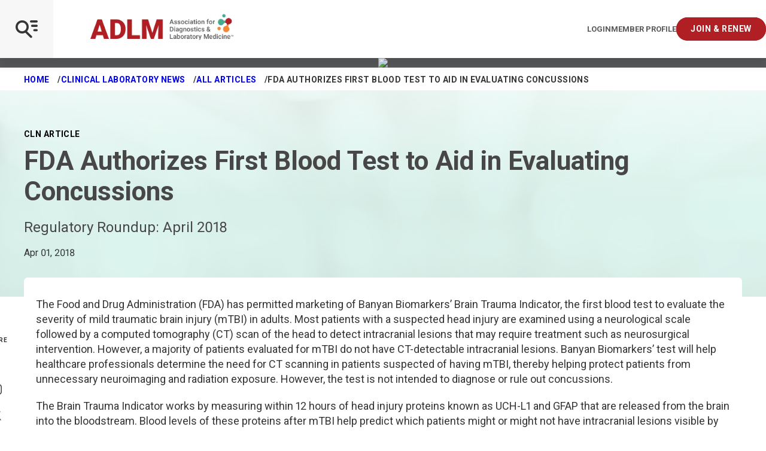

--- FILE ---
content_type: application/javascript; charset=UTF-8
request_url: https://www5.smartadserver.com/genericpost
body_size: 4018
content:
/*_hs_*/;var sas = sas || {};
if(sas && sas.events && sas.events.fire && typeof sas.events.fire === "function" )
        sas.events.fire("ad", { tagId: "sas_35014", formatId: 35014 }, "sas_35014");;var fsPixel = document.createElement('script');

fsPixel.src = "https://s.ads.smartadserver.com/2/884833/analytics.js?dt=8848331610101564891000&di=myadlm.org&ui=4182997520884923225&md=1&ap=&sr=smartadserver.com&pp=1541&ti=&de=2&to=0&pv=&si=118625&c1=99340&c2=&c3=13076908&c4=702086&c5=35014&c6=false";
fsPixel.async = true;

document.head.appendChild(fsPixel);
;/*_hs_*/(()=>{"use strict";var t={4888:(t,e)=>{Object.defineProperty(e,"__esModule",{value:!0}),e.LoadManager=void 0;class s{constructor(){this.scripts=new Map,this.callbacks=[]}static getUrls(t){const e=window.sas,s="string"==typeof t?[t]:t,a=e.utils.cdns[location.protocol]||e.utils.cdns["https:"]||"https://ced-ns.sascdn.com";return s.map(t=>a.replace(/\/+$/,"")+"/"+t.replace(/^\/+/,""))}static loadLink(t){const e=document.createElement("link");e.rel="stylesheet",e.href=t,document.head.appendChild(e)}static loadLinkCdn(t){s.getUrls(t).forEach(s.loadLink)}loadScriptCdn(t,e){const a=s.getUrls(t);for(const t of a){let e=this.scripts.get(t);e||(e={url:t,loaded:!1},this.scripts.set(t,e),this.loadScript(e))}(null==e?void 0:e.onLoad)&&(this.callbacks.push({called:!1,dependencies:a,function:e.onLoad}),this.executeCallbacks())}onScriptLoad(t){t.loaded=!0,this.executeCallbacks()}loadScript(t){const e=document.currentScript,s=document.createElement("script");s.onload=()=>this.onScriptLoad(t),s.src=t.url,e?(e.insertAdjacentElement("afterend",s),window.sas.currentScript=e):document.head.appendChild(s)}executeCallbacks(){this.callbacks.forEach(t=>{!t.called&&t.dependencies.every(t=>{var e;return null===(e=this.scripts.get(t))||void 0===e?void 0:e.loaded})&&(t.called=!0,t.function())}),this.callbacks=this.callbacks.filter(t=>!t.called)}}e.LoadManager=s}},e={};function s(a){var c=e[a];if(void 0!==c)return c.exports;var l=e[a]={exports:{}};return t[a](l,l.exports,s),l.exports}(()=>{const t=s(4888);window.sas=window.sas||{};const e=window.sas;e.utils=e.utils||{},e.utils.cdns=e.utils.cdns||{},e.utils._callbacks=e.utils._callbacks||{},e.events=e.events||{};const a=e.utils.loadManager||new t.LoadManager;e.utils.loadManager=a,e.utils.loadScriptCdn=a.loadScriptCdn.bind(a),e.utils.loadLinkCdn=t.LoadManager.loadLinkCdn})()})();

(function(sas) {
	var config = {
		insertionId: Number(13076908),
		pageId: '702086',
		pgDomain: 'https%3a%2f%2fmyadlm.org',
		sessionId: new Date().getTime(),
		baseActionUrl: 'https://use1.smartadserver.com/track/action?siteid=118625&fmtid=35014&pid=702086&iid=13076908&sid=6818859725&scriptid=99340&opid=fb64c451-c00d-4722-934c-5937e0e8efbb&opdt=1769275872314&bldv=15390&srcfn=diff&reqid=dbc1375f-cc8f-4729-9dcf-cc54ba57c6f3&reqdt=1769275872320&oppid=fb64c451-c00d-4722-934c-5937e0e8efbb&gdpr=0',
		formatId: Number(35014),
		tagId: 'sas_35014',
		oba: Number(0),
		isAsync: window.sas_ajax || true,
		customScript: String(''),
		filePath: (document.location.protocol == 'https:' ? 'https://ced-ns.sascdn.com' : 'http://ced-ns.sascdn.com') + '/diff/templates/',
		creativeFeedback: Boolean(0),
		dsa: String(''),
		creative: {
			id: Number(41541995),
			url: 'https://creatives.sascdn.com/diff/1541/advertiser/330089/disruptive_tech_728_x_90_px_(002)_2f52ab49-10e2-451e-bfd6-207ab829ca28.jpg',
			type: Number(1),
			width: Number(('728' === '100%') ? 0 : '728'),
			height: Number(('90' === '100%') ? 0 : '90'),
			clickUrl: 'https://use1.smartadserver.com/click?imgid=41541995&insid=13076908&pgid=702086&fmtid=35014&ckid=4182997520884923225&uii=8439284190748556620&acd=1769275872313&tmstp=6818859725&tgt=%24dt%3d1t%3b%24dma%3d535&systgt=%24qc%3d4787745%3b%24ql%3dHigh%3b%24qpc%3d43201%3b%24qpc%3d43*%3b%24qpc%3d432*%3b%24qpc%3d4320*%3b%24qpc%3d43201*%3b%24qt%3d152_2192_12416t%3b%24dma%3d535%3b%24qo%3d6%3b%24b%3d16999%3b%24o%3d12100%3b%24sw%3d1280%3b%24sh%3d600&envtype=0&imptype=0&gdpr=0&pgDomain=https%3a%2f%2fmyadlm.org%2fcln%2farticles%2f2018%2fapril%2ffda-authorizes-first-blood-test-to-aid-in-evaluating-concussions&cappid=4182997520884923225&scriptid=99340&opid=fb64c451-c00d-4722-934c-5937e0e8efbb&opdt=1769275872314&bldv=15390&srcfn=diff&reqid=dbc1375f-cc8f-4729-9dcf-cc54ba57c6f3&reqdt=1769275872320&oppid=fb64c451-c00d-4722-934c-5937e0e8efbb&eqs=5d8f45dbdd1fba3b90809858cf64375d7594aea3&go=https%3a%2f%2fmeeting.myadlm.org%2fconference-program%2fdisruptive-technology-award',
			clickUrlArray: ["https://use1.smartadserver.com/click?imgid=41541995&insid=13076908&pgid=702086&fmtid=35014&ckid=4182997520884923225&uii=8439284190748556620&acd=1769275872313&tmstp=6818859725&tgt=%24dt%3d1t%3b%24dma%3d535&systgt=%24qc%3d4787745%3b%24ql%3dHigh%3b%24qpc%3d43201%3b%24qpc%3d43*%3b%24qpc%3d432*%3b%24qpc%3d4320*%3b%24qpc%3d43201*%3b%24qt%3d152_2192_12416t%3b%24dma%3d535%3b%24qo%3d6%3b%24b%3d16999%3b%24o%3d12100%3b%24sw%3d1280%3b%24sh%3d600&envtype=0&imptype=0&gdpr=0&pgDomain=https%3a%2f%2fmyadlm.org%2fcln%2farticles%2f2018%2fapril%2ffda-authorizes-first-blood-test-to-aid-in-evaluating-concussions&cappid=4182997520884923225&scriptid=99340&opid=fb64c451-c00d-4722-934c-5937e0e8efbb&opdt=1769275872314&bldv=15390&srcfn=diff&reqid=dbc1375f-cc8f-4729-9dcf-cc54ba57c6f3&reqdt=1769275872320&oppid=fb64c451-c00d-4722-934c-5937e0e8efbb&eqs=5d8f45dbdd1fba3b90809858cf64375d7594aea3&go=https%3a%2f%2fmeeting.myadlm.org%2fconference-program%2fdisruptive-technology-award"],
			oryginalClickUrl: 'https://meeting.myadlm.org/conference-program/disruptive-technology-award',
			clickTarget: !0 ? '_blank' : '',
			agencyCode: String(''),
			creativeCountPixelUrl: 'https://use1.smartadserver.com/h/aip?uii=8439284190748556620&tmstp=6818859725&ckid=4182997520884923225&systgt=%24qc%3d4787745%3b%24ql%3dHigh%3b%24qpc%3d43201%3b%24qpc%3d43*%3b%24qpc%3d432*%3b%24qpc%3d4320*%3b%24qpc%3d43201*%3b%24qt%3d152_2192_12416t%3b%24dma%3d535%3b%24qo%3d6%3b%24b%3d16999%3b%24o%3d12100%3b%24sw%3d1280%3b%24sh%3d600&acd=1769275872313&envtype=0&siteid=118625&tgt=%24dt%3d1t%3b%24dma%3d535&gdpr=0&opid=fb64c451-c00d-4722-934c-5937e0e8efbb&opdt=1769275872314&bldv=15390&srcfn=diff&reqid=dbc1375f-cc8f-4729-9dcf-cc54ba57c6f3&reqdt=1769275872320&oppid=fb64c451-c00d-4722-934c-5937e0e8efbb&visit=V&statid=2&imptype=0&intgtype=0&pgDomain=https%3a%2f%2fmyadlm.org%2fcln%2farticles%2f2018%2fapril%2ffda-authorizes-first-blood-test-to-aid-in-evaluating-concussions&cappid=4182997520884923225&capp=0&mcrdbt=0&insid=13076908&imgid=41541995&pgid=702086&fmtid=35014&isLazy=0&scriptid=99340',
			creativeClickCountPixelUrl: 41541995 ? 'https://use1.smartadserver.com/h/cp?imgid=41541995&insid=13076908&pgid=702086&fmtid=35014&ckid=4182997520884923225&uii=8439284190748556620&acd=1769275872313&tmstp=6818859725&tgt=%24dt%3d1t%3b%24dma%3d535&systgt=%24qc%3d4787745%3b%24ql%3dHigh%3b%24qpc%3d43201%3b%24qpc%3d43*%3b%24qpc%3d432*%3b%24qpc%3d4320*%3b%24qpc%3d43201*%3b%24qt%3d152_2192_12416t%3b%24dma%3d535%3b%24qo%3d6%3b%24b%3d16999%3b%24o%3d12100%3b%24sw%3d1280%3b%24sh%3d600&envtype=0&imptype=0&gdpr=0&pgDomain=https%3a%2f%2fmyadlm.org%2fcln%2farticles%2f2018%2fapril%2ffda-authorizes-first-blood-test-to-aid-in-evaluating-concussions&cappid=4182997520884923225&scriptid=99340&opid=fb64c451-c00d-4722-934c-5937e0e8efbb&opdt=1769275872314&bldv=15390&srcfn=diff&reqid=dbc1375f-cc8f-4729-9dcf-cc54ba57c6f3&reqdt=1769275872320&oppid=fb64c451-c00d-4722-934c-5937e0e8efbb&eqs=5d8f45dbdd1fba3b90809858cf64375d7594aea3' : 'https://use1.smartadserver.com/h/micp?imgid=0&insid=13076908&pgid=702086&fmtid=35014&ckid=4182997520884923225&uii=8439284190748556620&acd=1769275872313&tmstp=6818859725&tgt=%24dt%3d1t%3b%24dma%3d535&systgt=%24qc%3d4787745%3b%24ql%3dHigh%3b%24qpc%3d43201%3b%24qpc%3d43*%3b%24qpc%3d432*%3b%24qpc%3d4320*%3b%24qpc%3d43201*%3b%24qt%3d152_2192_12416t%3b%24dma%3d535%3b%24qo%3d6%3b%24b%3d16999%3b%24o%3d12100%3b%24sw%3d1280%3b%24sh%3d600&envtype=0&imptype=0&gdpr=0&pgDomain=https%3a%2f%2fmyadlm.org%2fcln%2farticles%2f2018%2fapril%2ffda-authorizes-first-blood-test-to-aid-in-evaluating-concussions&cappid=4182997520884923225&scriptid=99340&opid=fb64c451-c00d-4722-934c-5937e0e8efbb&opdt=1769275872314&bldv=15390&srcfn=diff&reqid=dbc1375f-cc8f-4729-9dcf-cc54ba57c6f3&reqdt=1769275872320&oppid=fb64c451-c00d-4722-934c-5937e0e8efbb&eqs=5d8f45dbdd1fba3b90809858cf64375d7594aea3',
			safeFrame: Boolean(0)
		},
		statisticTracking: {
			viewcount:'https://use1.smartadserver.com/track/action?siteid=118625&fmtid=35014&pid=702086&iid=13076908&sid=6818859725&scriptid=99340&opid=fb64c451-c00d-4722-934c-5937e0e8efbb&opdt=1769275872314&bldv=15390&srcfn=diff&reqid=dbc1375f-cc8f-4729-9dcf-cc54ba57c6f3&reqdt=1769275872320&oppid=fb64c451-c00d-4722-934c-5937e0e8efbb&gdpr=0&key=viewcount&num1=0&num3=&cid=41541995&pgDomain=https%3a%2f%2fmyadlm.org%2fcln%2farticles%2f2018%2fapril%2ffda-authorizes-first-blood-test-to-aid-in-evaluating-concussions&imptype=0&envtype=0'
		}
	};
	sas.utils.cdns['http:'] = 'http://ced-ns.sascdn.com';
	sas.utils.cdns['https:'] = 'https://ced-ns.sascdn.com';
	sas.utils.loadScriptCdn('/diff/templates/ts/dist/banner/sas-banner-1.13.js', {
		async: config.isAsync, onLoad: function() {
			newObj13076908 = new Banner(config);
			newObj13076908.init();
		}
	});
})(window.sas);

--- FILE ---
content_type: application/javascript; charset=UTF-8
request_url: https://www5.smartadserver.com/genericpost
body_size: 3844
content:
/*_hs_*/;var sas = sas || {};
if(sas && sas.events && sas.events.fire && typeof sas.events.fire === "function" )
        sas.events.fire("ad", { tagId: "sas_64277", formatId: 64277 }, "sas_64277");;/*_hs_*/(()=>{"use strict";var t={4888:(t,e)=>{Object.defineProperty(e,"__esModule",{value:!0}),e.LoadManager=void 0;class s{constructor(){this.scripts=new Map,this.callbacks=[]}static getUrls(t){const e=window.sas,s="string"==typeof t?[t]:t,a=e.utils.cdns[location.protocol]||e.utils.cdns["https:"]||"https://ced-ns.sascdn.com";return s.map(t=>a.replace(/\/+$/,"")+"/"+t.replace(/^\/+/,""))}static loadLink(t){const e=document.createElement("link");e.rel="stylesheet",e.href=t,document.head.appendChild(e)}static loadLinkCdn(t){s.getUrls(t).forEach(s.loadLink)}loadScriptCdn(t,e){const a=s.getUrls(t);for(const t of a){let e=this.scripts.get(t);e||(e={url:t,loaded:!1},this.scripts.set(t,e),this.loadScript(e))}(null==e?void 0:e.onLoad)&&(this.callbacks.push({called:!1,dependencies:a,function:e.onLoad}),this.executeCallbacks())}onScriptLoad(t){t.loaded=!0,this.executeCallbacks()}loadScript(t){const e=document.currentScript,s=document.createElement("script");s.onload=()=>this.onScriptLoad(t),s.src=t.url,e?(e.insertAdjacentElement("afterend",s),window.sas.currentScript=e):document.head.appendChild(s)}executeCallbacks(){this.callbacks.forEach(t=>{!t.called&&t.dependencies.every(t=>{var e;return null===(e=this.scripts.get(t))||void 0===e?void 0:e.loaded})&&(t.called=!0,t.function())}),this.callbacks=this.callbacks.filter(t=>!t.called)}}e.LoadManager=s}},e={};function s(a){var c=e[a];if(void 0!==c)return c.exports;var l=e[a]={exports:{}};return t[a](l,l.exports,s),l.exports}(()=>{const t=s(4888);window.sas=window.sas||{};const e=window.sas;e.utils=e.utils||{},e.utils.cdns=e.utils.cdns||{},e.utils._callbacks=e.utils._callbacks||{},e.events=e.events||{};const a=e.utils.loadManager||new t.LoadManager;e.utils.loadManager=a,e.utils.loadScriptCdn=a.loadScriptCdn.bind(a),e.utils.loadLinkCdn=t.LoadManager.loadLinkCdn})()})();

(function(sas) {
	var config = {
		insertionId: Number(13076909),
		pageId: '702086',
		pgDomain: 'https%3a%2f%2fmyadlm.org',
		sessionId: new Date().getTime(),
		baseActionUrl: 'https://use1.smartadserver.com/track/action?siteid=118625&fmtid=64277&pid=702086&iid=13076909&sid=6818859725&scriptid=99340&opid=038bc03b-2e62-4b96-a09f-1caac7a878d1&opdt=1769275872317&bldv=15390&srcfn=diff&reqid=d98c12ec-863a-4e9c-906a-b7dc8dd98c9a&reqdt=1769275872321&oppid=038bc03b-2e62-4b96-a09f-1caac7a878d1&gdpr=0',
		formatId: Number(64277),
		tagId: 'sas_64277',
		oba: Number(0),
		isAsync: window.sas_ajax || true,
		customScript: String(''),
		filePath: (document.location.protocol == 'https:' ? 'https://ced-ns.sascdn.com' : 'http://ced-ns.sascdn.com') + '/diff/templates/',
		creativeFeedback: Boolean(0),
		dsa: String(''),
		creative: {
			id: Number(41541997),
			url: 'https://creatives.sascdn.com/diff/1541/advertiser/330089/disruptive_tech_160_x_600_px_(004)_a8355b8c-b377-45b0-809e-c3878f954588.jpg',
			type: Number(1),
			width: Number(('160' === '100%') ? 0 : '160'),
			height: Number(('600' === '100%') ? 0 : '600'),
			clickUrl: 'https://use1.smartadserver.com/click?imgid=41541997&insid=13076909&pgid=702086&fmtid=64277&ckid=7115943555321789184&uii=966424696048806945&acd=1769275872315&tmstp=6818859725&tgt=%24dt%3d1t%3b%24dma%3d535&systgt=%24qc%3d4787745%3b%24ql%3dHigh%3b%24qpc%3d43201%3b%24qpc%3d43*%3b%24qpc%3d432*%3b%24qpc%3d4320*%3b%24qpc%3d43201*%3b%24qt%3d152_2192_12416t%3b%24dma%3d535%3b%24qo%3d6%3b%24b%3d16999%3b%24o%3d12100%3b%24sw%3d1280%3b%24sh%3d600&envtype=0&imptype=0&gdpr=0&pgDomain=https%3a%2f%2fmyadlm.org%2fcln%2farticles%2f2018%2fapril%2ffda-authorizes-first-blood-test-to-aid-in-evaluating-concussions&cappid=7115943555321789184&scriptid=99340&opid=038bc03b-2e62-4b96-a09f-1caac7a878d1&opdt=1769275872317&bldv=15390&srcfn=diff&reqid=d98c12ec-863a-4e9c-906a-b7dc8dd98c9a&reqdt=1769275872321&oppid=038bc03b-2e62-4b96-a09f-1caac7a878d1&eqs=83d04e10621893109564c8483e0ae68776362228&go=https%3a%2f%2fmeeting.myadlm.org%2fconference-program%2fdisruptive-technology-award',
			clickUrlArray: ["https://use1.smartadserver.com/click?imgid=41541997&insid=13076909&pgid=702086&fmtid=64277&ckid=7115943555321789184&uii=966424696048806945&acd=1769275872315&tmstp=6818859725&tgt=%24dt%3d1t%3b%24dma%3d535&systgt=%24qc%3d4787745%3b%24ql%3dHigh%3b%24qpc%3d43201%3b%24qpc%3d43*%3b%24qpc%3d432*%3b%24qpc%3d4320*%3b%24qpc%3d43201*%3b%24qt%3d152_2192_12416t%3b%24dma%3d535%3b%24qo%3d6%3b%24b%3d16999%3b%24o%3d12100%3b%24sw%3d1280%3b%24sh%3d600&envtype=0&imptype=0&gdpr=0&pgDomain=https%3a%2f%2fmyadlm.org%2fcln%2farticles%2f2018%2fapril%2ffda-authorizes-first-blood-test-to-aid-in-evaluating-concussions&cappid=7115943555321789184&scriptid=99340&opid=038bc03b-2e62-4b96-a09f-1caac7a878d1&opdt=1769275872317&bldv=15390&srcfn=diff&reqid=d98c12ec-863a-4e9c-906a-b7dc8dd98c9a&reqdt=1769275872321&oppid=038bc03b-2e62-4b96-a09f-1caac7a878d1&eqs=83d04e10621893109564c8483e0ae68776362228&go=https%3a%2f%2fmeeting.myadlm.org%2fconference-program%2fdisruptive-technology-award"],
			oryginalClickUrl: 'https://meeting.myadlm.org/conference-program/disruptive-technology-award',
			clickTarget: !0 ? '_blank' : '',
			agencyCode: String(''),
			creativeCountPixelUrl: 'https://use1.smartadserver.com/h/aip?uii=966424696048806945&tmstp=6818859725&ckid=7115943555321789184&systgt=%24qc%3d4787745%3b%24ql%3dHigh%3b%24qpc%3d43201%3b%24qpc%3d43*%3b%24qpc%3d432*%3b%24qpc%3d4320*%3b%24qpc%3d43201*%3b%24qt%3d152_2192_12416t%3b%24dma%3d535%3b%24qo%3d6%3b%24b%3d16999%3b%24o%3d12100%3b%24sw%3d1280%3b%24sh%3d600&acd=1769275872315&envtype=0&siteid=118625&tgt=%24dt%3d1t%3b%24dma%3d535&gdpr=0&opid=038bc03b-2e62-4b96-a09f-1caac7a878d1&opdt=1769275872317&bldv=15390&srcfn=diff&reqid=d98c12ec-863a-4e9c-906a-b7dc8dd98c9a&reqdt=1769275872321&oppid=038bc03b-2e62-4b96-a09f-1caac7a878d1&visit=S&statid=2&imptype=0&intgtype=0&pgDomain=https%3a%2f%2fmyadlm.org%2fcln%2farticles%2f2018%2fapril%2ffda-authorizes-first-blood-test-to-aid-in-evaluating-concussions&cappid=7115943555321789184&capp=0&mcrdbt=0&insid=13076909&imgid=41541997&pgid=702086&fmtid=64277&isLazy=0&scriptid=99340',
			creativeClickCountPixelUrl: 41541997 ? 'https://use1.smartadserver.com/h/cp?imgid=41541997&insid=13076909&pgid=702086&fmtid=64277&ckid=7115943555321789184&uii=966424696048806945&acd=1769275872315&tmstp=6818859725&tgt=%24dt%3d1t%3b%24dma%3d535&systgt=%24qc%3d4787745%3b%24ql%3dHigh%3b%24qpc%3d43201%3b%24qpc%3d43*%3b%24qpc%3d432*%3b%24qpc%3d4320*%3b%24qpc%3d43201*%3b%24qt%3d152_2192_12416t%3b%24dma%3d535%3b%24qo%3d6%3b%24b%3d16999%3b%24o%3d12100%3b%24sw%3d1280%3b%24sh%3d600&envtype=0&imptype=0&gdpr=0&pgDomain=https%3a%2f%2fmyadlm.org%2fcln%2farticles%2f2018%2fapril%2ffda-authorizes-first-blood-test-to-aid-in-evaluating-concussions&cappid=7115943555321789184&scriptid=99340&opid=038bc03b-2e62-4b96-a09f-1caac7a878d1&opdt=1769275872317&bldv=15390&srcfn=diff&reqid=d98c12ec-863a-4e9c-906a-b7dc8dd98c9a&reqdt=1769275872321&oppid=038bc03b-2e62-4b96-a09f-1caac7a878d1&eqs=83d04e10621893109564c8483e0ae68776362228' : 'https://use1.smartadserver.com/h/micp?imgid=0&insid=13076909&pgid=702086&fmtid=64277&ckid=7115943555321789184&uii=966424696048806945&acd=1769275872315&tmstp=6818859725&tgt=%24dt%3d1t%3b%24dma%3d535&systgt=%24qc%3d4787745%3b%24ql%3dHigh%3b%24qpc%3d43201%3b%24qpc%3d43*%3b%24qpc%3d432*%3b%24qpc%3d4320*%3b%24qpc%3d43201*%3b%24qt%3d152_2192_12416t%3b%24dma%3d535%3b%24qo%3d6%3b%24b%3d16999%3b%24o%3d12100%3b%24sw%3d1280%3b%24sh%3d600&envtype=0&imptype=0&gdpr=0&pgDomain=https%3a%2f%2fmyadlm.org%2fcln%2farticles%2f2018%2fapril%2ffda-authorizes-first-blood-test-to-aid-in-evaluating-concussions&cappid=7115943555321789184&scriptid=99340&opid=038bc03b-2e62-4b96-a09f-1caac7a878d1&opdt=1769275872317&bldv=15390&srcfn=diff&reqid=d98c12ec-863a-4e9c-906a-b7dc8dd98c9a&reqdt=1769275872321&oppid=038bc03b-2e62-4b96-a09f-1caac7a878d1&eqs=83d04e10621893109564c8483e0ae68776362228',
			safeFrame: Boolean(0)
		},
		statisticTracking: {
			viewcount:'https://use1.smartadserver.com/track/action?siteid=118625&fmtid=64277&pid=702086&iid=13076909&sid=6818859725&scriptid=99340&opid=038bc03b-2e62-4b96-a09f-1caac7a878d1&opdt=1769275872317&bldv=15390&srcfn=diff&reqid=d98c12ec-863a-4e9c-906a-b7dc8dd98c9a&reqdt=1769275872321&oppid=038bc03b-2e62-4b96-a09f-1caac7a878d1&gdpr=0&key=viewcount&num1=0&num3=&cid=41541997&pgDomain=https%3a%2f%2fmyadlm.org%2fcln%2farticles%2f2018%2fapril%2ffda-authorizes-first-blood-test-to-aid-in-evaluating-concussions&imptype=0&envtype=0'
		}
	};
	sas.utils.cdns['http:'] = 'http://ced-ns.sascdn.com';
	sas.utils.cdns['https:'] = 'https://ced-ns.sascdn.com';
	sas.utils.loadScriptCdn('/diff/templates/ts/dist/banner/sas-banner-1.13.js', {
		async: config.isAsync, onLoad: function() {
			newObj13076909 = new Banner(config);
			newObj13076909.init();
		}
	});
})(window.sas);

--- FILE ---
content_type: text/javascript
request_url: https://polo.feathr.co/v1/analytics/match/script.js?a_id=5f24b0a3e8523edfe497e4f8&pk=feathr2
body_size: -593
content:
(function (w) {
    
        
    if (typeof w.feathr2 === 'function') {
        w.feathr2('integrate', 'ttd', '697501e13ac7d0000219cfe6');
    }
        
        
    if (typeof w.feathr2 === 'function') {
        w.feathr2('match', '697501e13ac7d0000219cfe6');
    }
        
    
}(window));

--- FILE ---
content_type: application/javascript; charset=UTF-8
request_url: https://www5.smartadserver.com/genericpost
body_size: 3888
content:
/*_hs_*/;var sas = sas || {};
if(sas && sas.events && sas.events.fire && typeof sas.events.fire === "function" )
        sas.events.fire("ad", { tagId: "sas_35015", formatId: 35015 }, "sas_35015");;/*_hs_*/(()=>{"use strict";var t={4888:(t,e)=>{Object.defineProperty(e,"__esModule",{value:!0}),e.LoadManager=void 0;class s{constructor(){this.scripts=new Map,this.callbacks=[]}static getUrls(t){const e=window.sas,s="string"==typeof t?[t]:t,a=e.utils.cdns[location.protocol]||e.utils.cdns["https:"]||"https://ced-ns.sascdn.com";return s.map(t=>a.replace(/\/+$/,"")+"/"+t.replace(/^\/+/,""))}static loadLink(t){const e=document.createElement("link");e.rel="stylesheet",e.href=t,document.head.appendChild(e)}static loadLinkCdn(t){s.getUrls(t).forEach(s.loadLink)}loadScriptCdn(t,e){const a=s.getUrls(t);for(const t of a){let e=this.scripts.get(t);e||(e={url:t,loaded:!1},this.scripts.set(t,e),this.loadScript(e))}(null==e?void 0:e.onLoad)&&(this.callbacks.push({called:!1,dependencies:a,function:e.onLoad}),this.executeCallbacks())}onScriptLoad(t){t.loaded=!0,this.executeCallbacks()}loadScript(t){const e=document.currentScript,s=document.createElement("script");s.onload=()=>this.onScriptLoad(t),s.src=t.url,e?(e.insertAdjacentElement("afterend",s),window.sas.currentScript=e):document.head.appendChild(s)}executeCallbacks(){this.callbacks.forEach(t=>{!t.called&&t.dependencies.every(t=>{var e;return null===(e=this.scripts.get(t))||void 0===e?void 0:e.loaded})&&(t.called=!0,t.function())}),this.callbacks=this.callbacks.filter(t=>!t.called)}}e.LoadManager=s}},e={};function s(a){var c=e[a];if(void 0!==c)return c.exports;var l=e[a]={exports:{}};return t[a](l,l.exports,s),l.exports}(()=>{const t=s(4888);window.sas=window.sas||{};const e=window.sas;e.utils=e.utils||{},e.utils.cdns=e.utils.cdns||{},e.utils._callbacks=e.utils._callbacks||{},e.events=e.events||{};const a=e.utils.loadManager||new t.LoadManager;e.utils.loadManager=a,e.utils.loadScriptCdn=a.loadScriptCdn.bind(a),e.utils.loadLinkCdn=t.LoadManager.loadLinkCdn})()})();

(function(sas) {
	var config = {
		insertionId: Number(13010149),
		pageId: '702086',
		pgDomain: 'https%3a%2f%2fmyadlm.org',
		sessionId: new Date().getTime(),
		baseActionUrl: 'https://use1.smartadserver.com/track/action?siteid=118625&fmtid=35015&pid=702086&iid=13010149&sid=6818859725&scriptid=99340&opid=6fc853fc-ee03-4501-b195-67b4ad56273f&opdt=1769275872315&bldv=15390&srcfn=diff&reqid=4cc09510-bf79-4b44-8927-632523d6af7e&reqdt=1769275872319&oppid=6fc853fc-ee03-4501-b195-67b4ad56273f&gdpr=0',
		formatId: Number(35015),
		tagId: 'sas_35015',
		oba: Number(0),
		isAsync: window.sas_ajax || true,
		customScript: String(''),
		filePath: (document.location.protocol == 'https:' ? 'https://ced-ns.sascdn.com' : 'http://ced-ns.sascdn.com') + '/diff/templates/',
		creativeFeedback: Boolean(0),
		dsa: String(''),
		creative: {
			id: Number(41357366),
			url: 'https://creatives.sascdn.com/diff/1541/advertiser/330089/ADLM2026-Web_Banners_CFA_160x600_ebcb2065-f89b-407a-863e-d0f6a9f4c083.jpg',
			type: Number(1),
			width: Number(('160' === '100%') ? 0 : '160'),
			height: Number(('600' === '100%') ? 0 : '600'),
			clickUrl: 'https://use1.smartadserver.com/click?imgid=41357366&insid=13010149&pgid=702086&fmtid=35015&ckid=2558785780259453795&uii=2944046957242710936&acd=1769275872313&tmstp=6818859725&tgt=%24dt%3d1t%3b%24dma%3d535&systgt=%24qc%3d4787745%3b%24ql%3dHigh%3b%24qpc%3d43201%3b%24qpc%3d43*%3b%24qpc%3d432*%3b%24qpc%3d4320*%3b%24qpc%3d43201*%3b%24qt%3d152_2192_12416t%3b%24dma%3d535%3b%24qo%3d6%3b%24b%3d16999%3b%24o%3d12100%3b%24sw%3d1280%3b%24sh%3d600&envtype=0&imptype=0&gdpr=0&pgDomain=https%3a%2f%2fmyadlm.org%2fcln%2farticles%2f2018%2fapril%2ffda-authorizes-first-blood-test-to-aid-in-evaluating-concussions&cappid=2558785780259453795&scriptid=99340&opid=6fc853fc-ee03-4501-b195-67b4ad56273f&opdt=1769275872315&bldv=15390&srcfn=diff&reqid=4cc09510-bf79-4b44-8927-632523d6af7e&reqdt=1769275872319&oppid=6fc853fc-ee03-4501-b195-67b4ad56273f&eqs=dda957a41d1178cb917fd70d49265042c4ec7760&go=https%3a%2f%2fmeeting.myadlm.org%2fabstracts%3futm_source%3dCLN%26utm_medium%3dbanner%26utm_campaign%3dCFA',
			clickUrlArray: ["https://use1.smartadserver.com/click?imgid=41357366&insid=13010149&pgid=702086&fmtid=35015&ckid=2558785780259453795&uii=2944046957242710936&acd=1769275872313&tmstp=6818859725&tgt=%24dt%3d1t%3b%24dma%3d535&systgt=%24qc%3d4787745%3b%24ql%3dHigh%3b%24qpc%3d43201%3b%24qpc%3d43*%3b%24qpc%3d432*%3b%24qpc%3d4320*%3b%24qpc%3d43201*%3b%24qt%3d152_2192_12416t%3b%24dma%3d535%3b%24qo%3d6%3b%24b%3d16999%3b%24o%3d12100%3b%24sw%3d1280%3b%24sh%3d600&envtype=0&imptype=0&gdpr=0&pgDomain=https%3a%2f%2fmyadlm.org%2fcln%2farticles%2f2018%2fapril%2ffda-authorizes-first-blood-test-to-aid-in-evaluating-concussions&cappid=2558785780259453795&scriptid=99340&opid=6fc853fc-ee03-4501-b195-67b4ad56273f&opdt=1769275872315&bldv=15390&srcfn=diff&reqid=4cc09510-bf79-4b44-8927-632523d6af7e&reqdt=1769275872319&oppid=6fc853fc-ee03-4501-b195-67b4ad56273f&eqs=dda957a41d1178cb917fd70d49265042c4ec7760&go=https%3a%2f%2fmeeting.myadlm.org%2fabstracts%3futm_source%3dCLN%26utm_medium%3dbanner%26utm_campaign%3dCFA"],
			oryginalClickUrl: 'https://meeting.myadlm.org/abstracts?utm_source=CLN&utm_medium=banner&utm_campaign=CFA',
			clickTarget: !0 ? '_blank' : '',
			agencyCode: String(''),
			creativeCountPixelUrl: 'https://use1.smartadserver.com/h/aip?uii=2944046957242710936&tmstp=6818859725&ckid=2558785780259453795&systgt=%24qc%3d4787745%3b%24ql%3dHigh%3b%24qpc%3d43201%3b%24qpc%3d43*%3b%24qpc%3d432*%3b%24qpc%3d4320*%3b%24qpc%3d43201*%3b%24qt%3d152_2192_12416t%3b%24dma%3d535%3b%24qo%3d6%3b%24b%3d16999%3b%24o%3d12100%3b%24sw%3d1280%3b%24sh%3d600&acd=1769275872313&envtype=0&siteid=118625&tgt=%24dt%3d1t%3b%24dma%3d535&gdpr=0&opid=6fc853fc-ee03-4501-b195-67b4ad56273f&opdt=1769275872315&bldv=15390&srcfn=diff&reqid=4cc09510-bf79-4b44-8927-632523d6af7e&reqdt=1769275872319&oppid=6fc853fc-ee03-4501-b195-67b4ad56273f&visit=S&statid=2&imptype=0&intgtype=0&pgDomain=https%3a%2f%2fmyadlm.org%2fcln%2farticles%2f2018%2fapril%2ffda-authorizes-first-blood-test-to-aid-in-evaluating-concussions&cappid=2558785780259453795&capp=0&mcrdbt=0&insid=13010149&imgid=41357366&pgid=702086&fmtid=35015&isLazy=0&scriptid=99340',
			creativeClickCountPixelUrl: 41357366 ? 'https://use1.smartadserver.com/h/cp?imgid=41357366&insid=13010149&pgid=702086&fmtid=35015&ckid=2558785780259453795&uii=2944046957242710936&acd=1769275872313&tmstp=6818859725&tgt=%24dt%3d1t%3b%24dma%3d535&systgt=%24qc%3d4787745%3b%24ql%3dHigh%3b%24qpc%3d43201%3b%24qpc%3d43*%3b%24qpc%3d432*%3b%24qpc%3d4320*%3b%24qpc%3d43201*%3b%24qt%3d152_2192_12416t%3b%24dma%3d535%3b%24qo%3d6%3b%24b%3d16999%3b%24o%3d12100%3b%24sw%3d1280%3b%24sh%3d600&envtype=0&imptype=0&gdpr=0&pgDomain=https%3a%2f%2fmyadlm.org%2fcln%2farticles%2f2018%2fapril%2ffda-authorizes-first-blood-test-to-aid-in-evaluating-concussions&cappid=2558785780259453795&scriptid=99340&opid=6fc853fc-ee03-4501-b195-67b4ad56273f&opdt=1769275872315&bldv=15390&srcfn=diff&reqid=4cc09510-bf79-4b44-8927-632523d6af7e&reqdt=1769275872319&oppid=6fc853fc-ee03-4501-b195-67b4ad56273f&eqs=dda957a41d1178cb917fd70d49265042c4ec7760' : 'https://use1.smartadserver.com/h/micp?imgid=0&insid=13010149&pgid=702086&fmtid=35015&ckid=2558785780259453795&uii=2944046957242710936&acd=1769275872313&tmstp=6818859725&tgt=%24dt%3d1t%3b%24dma%3d535&systgt=%24qc%3d4787745%3b%24ql%3dHigh%3b%24qpc%3d43201%3b%24qpc%3d43*%3b%24qpc%3d432*%3b%24qpc%3d4320*%3b%24qpc%3d43201*%3b%24qt%3d152_2192_12416t%3b%24dma%3d535%3b%24qo%3d6%3b%24b%3d16999%3b%24o%3d12100%3b%24sw%3d1280%3b%24sh%3d600&envtype=0&imptype=0&gdpr=0&pgDomain=https%3a%2f%2fmyadlm.org%2fcln%2farticles%2f2018%2fapril%2ffda-authorizes-first-blood-test-to-aid-in-evaluating-concussions&cappid=2558785780259453795&scriptid=99340&opid=6fc853fc-ee03-4501-b195-67b4ad56273f&opdt=1769275872315&bldv=15390&srcfn=diff&reqid=4cc09510-bf79-4b44-8927-632523d6af7e&reqdt=1769275872319&oppid=6fc853fc-ee03-4501-b195-67b4ad56273f&eqs=dda957a41d1178cb917fd70d49265042c4ec7760',
			safeFrame: Boolean(0)
		},
		statisticTracking: {
			viewcount:'https://use1.smartadserver.com/track/action?siteid=118625&fmtid=35015&pid=702086&iid=13010149&sid=6818859725&scriptid=99340&opid=6fc853fc-ee03-4501-b195-67b4ad56273f&opdt=1769275872315&bldv=15390&srcfn=diff&reqid=4cc09510-bf79-4b44-8927-632523d6af7e&reqdt=1769275872319&oppid=6fc853fc-ee03-4501-b195-67b4ad56273f&gdpr=0&key=viewcount&num1=0&num3=&cid=41357366&pgDomain=https%3a%2f%2fmyadlm.org%2fcln%2farticles%2f2018%2fapril%2ffda-authorizes-first-blood-test-to-aid-in-evaluating-concussions&imptype=0&envtype=0'
		}
	};
	sas.utils.cdns['http:'] = 'http://ced-ns.sascdn.com';
	sas.utils.cdns['https:'] = 'https://ced-ns.sascdn.com';
	sas.utils.loadScriptCdn('/diff/templates/ts/dist/banner/sas-banner-1.13.js', {
		async: config.isAsync, onLoad: function() {
			newObj13010149 = new Banner(config);
			newObj13010149.init();
		}
	});
})(window.sas);

--- FILE ---
content_type: text/javascript
request_url: https://polo.feathr.co/v1/analytics/match/script.js?a_id=6437076ee13e36bb789aafe5&pk=feathr
body_size: -650
content:
(function (w) {
    
        
    if (typeof w.feathr === 'function') {
        w.feathr('integrate', 'ttd', '697501e13ac7d0000219cfe6');
    }
        
        
    if (typeof w.feathr === 'function') {
        w.feathr('match', '697501e13ac7d0000219cfe6');
    }
        
    
}(window));